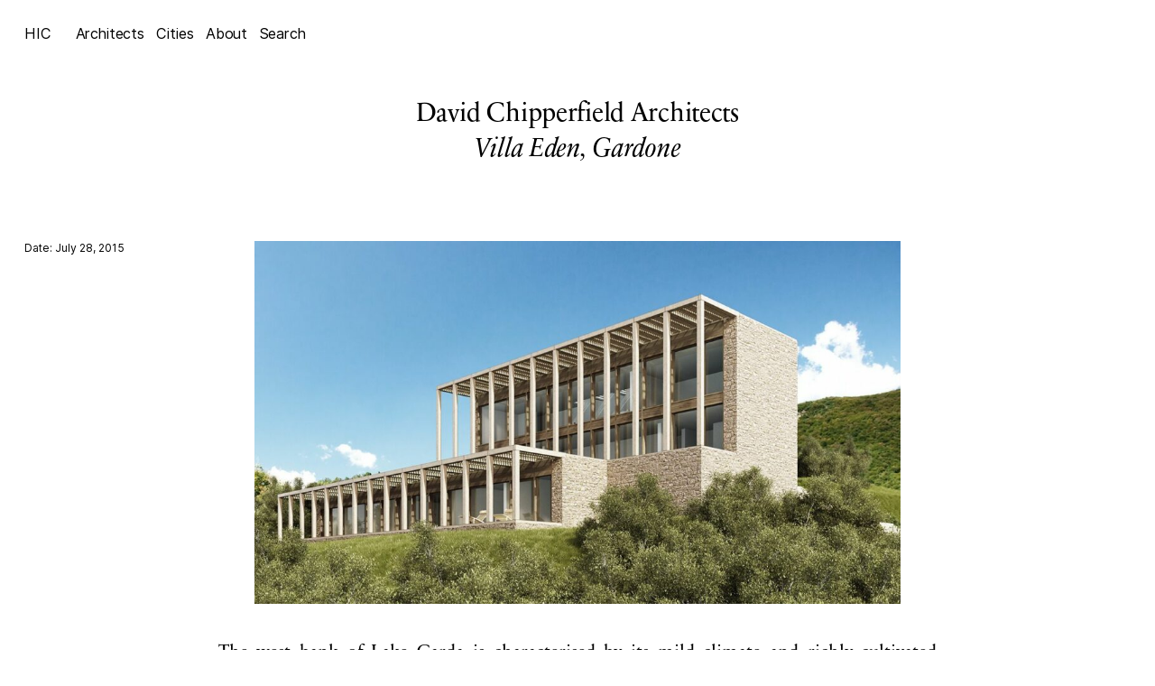

--- FILE ---
content_type: text/css
request_url: https://hicarquitectura.com/wp-content/themes/hic/dist/css/templates-single-post.min.css
body_size: 10165
content:
/*!********************************************************************************************!*\
  !*** css ./node_modules/css-loader/dist/cjs.js!./node_modules/normalize.css/normalize.css ***!
  \********************************************************************************************/
/*! normalize.css v8.0.1 | MIT License | github.com/necolas/normalize.css */

/* Document
   ========================================================================== */

/**
 * 1. Correct the line height in all browsers.
 * 2. Prevent adjustments of font size after orientation changes in iOS.
 */

html {
  line-height: 1.15; /* 1 */
  -webkit-text-size-adjust: 100%; /* 2 */
}

/* Sections
   ========================================================================== */

/**
 * Remove the margin in all browsers.
 */

body {
  margin: 0;
}

/**
 * Render the `main` element consistently in IE.
 */

main {
  display: block;
}

/**
 * Correct the font size and margin on `h1` elements within `section` and
 * `article` contexts in Chrome, Firefox, and Safari.
 */

h1 {
  font-size: 2em;
  margin: 0.67em 0;
}

/* Grouping content
   ========================================================================== */

/**
 * 1. Add the correct box sizing in Firefox.
 * 2. Show the overflow in Edge and IE.
 */

hr {
  box-sizing: content-box; /* 1 */
  height: 0; /* 1 */
  overflow: visible; /* 2 */
}

/**
 * 1. Correct the inheritance and scaling of font size in all browsers.
 * 2. Correct the odd `em` font sizing in all browsers.
 */

pre {
  font-family: monospace, monospace; /* 1 */
  font-size: 1em; /* 2 */
}

/* Text-level semantics
   ========================================================================== */

/**
 * Remove the gray background on active links in IE 10.
 */

a {
  background-color: transparent;
}

/**
 * 1. Remove the bottom border in Chrome 57-
 * 2. Add the correct text decoration in Chrome, Edge, IE, Opera, and Safari.
 */

abbr[title] {
  border-bottom: none; /* 1 */
  text-decoration: underline; /* 2 */
  text-decoration: underline dotted; /* 2 */
}

/**
 * Add the correct font weight in Chrome, Edge, and Safari.
 */

b,
strong {
  font-weight: bolder;
}

/**
 * 1. Correct the inheritance and scaling of font size in all browsers.
 * 2. Correct the odd `em` font sizing in all browsers.
 */

code,
kbd,
samp {
  font-family: monospace, monospace; /* 1 */
  font-size: 1em; /* 2 */
}

/**
 * Add the correct font size in all browsers.
 */

small {
  font-size: 80%;
}

/**
 * Prevent `sub` and `sup` elements from affecting the line height in
 * all browsers.
 */

sub,
sup {
  font-size: 75%;
  line-height: 0;
  position: relative;
  vertical-align: baseline;
}

sub {
  bottom: -0.25em;
}

sup {
  top: -0.5em;
}

/* Embedded content
   ========================================================================== */

/**
 * Remove the border on images inside links in IE 10.
 */

img {
  border-style: none;
}

/* Forms
   ========================================================================== */

/**
 * 1. Change the font styles in all browsers.
 * 2. Remove the margin in Firefox and Safari.
 */

button,
input,
optgroup,
select,
textarea {
  font-family: inherit; /* 1 */
  font-size: 100%; /* 1 */
  line-height: 1.15; /* 1 */
  margin: 0; /* 2 */
}

/**
 * Show the overflow in IE.
 * 1. Show the overflow in Edge.
 */

button,
input { /* 1 */
  overflow: visible;
}

/**
 * Remove the inheritance of text transform in Edge, Firefox, and IE.
 * 1. Remove the inheritance of text transform in Firefox.
 */

button,
select { /* 1 */
  text-transform: none;
}

/**
 * Correct the inability to style clickable types in iOS and Safari.
 */

button,
[type="button"],
[type="reset"],
[type="submit"] {
  -webkit-appearance: button;
}

/**
 * Remove the inner border and padding in Firefox.
 */

button::-moz-focus-inner,
[type="button"]::-moz-focus-inner,
[type="reset"]::-moz-focus-inner,
[type="submit"]::-moz-focus-inner {
  border-style: none;
  padding: 0;
}

/**
 * Restore the focus styles unset by the previous rule.
 */

button:-moz-focusring,
[type="button"]:-moz-focusring,
[type="reset"]:-moz-focusring,
[type="submit"]:-moz-focusring {
  outline: 1px dotted ButtonText;
}

/**
 * Correct the padding in Firefox.
 */

fieldset {
  padding: 0.35em 0.75em 0.625em;
}

/**
 * 1. Correct the text wrapping in Edge and IE.
 * 2. Correct the color inheritance from `fieldset` elements in IE.
 * 3. Remove the padding so developers are not caught out when they zero out
 *    `fieldset` elements in all browsers.
 */

legend {
  box-sizing: border-box; /* 1 */
  color: inherit; /* 2 */
  display: table; /* 1 */
  max-width: 100%; /* 1 */
  padding: 0; /* 3 */
  white-space: normal; /* 1 */
}

/**
 * Add the correct vertical alignment in Chrome, Firefox, and Opera.
 */

progress {
  vertical-align: baseline;
}

/**
 * Remove the default vertical scrollbar in IE 10+.
 */

textarea {
  overflow: auto;
}

/**
 * 1. Add the correct box sizing in IE 10.
 * 2. Remove the padding in IE 10.
 */

[type="checkbox"],
[type="radio"] {
  box-sizing: border-box; /* 1 */
  padding: 0; /* 2 */
}

/**
 * Correct the cursor style of increment and decrement buttons in Chrome.
 */

[type="number"]::-webkit-inner-spin-button,
[type="number"]::-webkit-outer-spin-button {
  height: auto;
}

/**
 * 1. Correct the odd appearance in Chrome and Safari.
 * 2. Correct the outline style in Safari.
 */

[type="search"] {
  -webkit-appearance: textfield; /* 1 */
  outline-offset: -2px; /* 2 */
}

/**
 * Remove the inner padding in Chrome and Safari on macOS.
 */

[type="search"]::-webkit-search-decoration {
  -webkit-appearance: none;
}

/**
 * 1. Correct the inability to style clickable types in iOS and Safari.
 * 2. Change font properties to `inherit` in Safari.
 */

::-webkit-file-upload-button {
  -webkit-appearance: button; /* 1 */
  font: inherit; /* 2 */
}

/* Interactive
   ========================================================================== */

/*
 * Add the correct display in Edge, IE 10+, and Firefox.
 */

details {
  display: block;
}

/*
 * Add the correct display in all browsers.
 */

summary {
  display: list-item;
}

/* Misc
   ========================================================================== */

/**
 * Add the correct display in IE 10+.
 */

template {
  display: none;
}

/**
 * Add the correct display in IE 10.
 */

[hidden] {
  display: none;
}

/*!*******************************************************************************************************************************************************************************************************************************************************************************************************!*\
  !*** css ./node_modules/css-loader/dist/cjs.js!./node_modules/postcss-loader/dist/cjs.js??ruleSet[1].rules[1].use[2]!./node_modules/resolve-url-loader/index.js??ruleSet[1].rules[1].use[3]!./node_modules/sass-loader/dist/cjs.js??ruleSet[1].rules[1].use[4]!./src/scss/templates/single-post.scss ***!
  \*******************************************************************************************************************************************************************************************************************************************************************************************************/
*,:after,:before{-webkit-font-smoothing:antialiased;-webkit-box-sizing:border-box;box-sizing:border-box;outline:none;text-rendering:optimizeLegibility}a,abbr,acronym,address,applet,article,aside,audio,b,big,blockquote,body,canvas,caption,center,cite,code,dd,del,details,dfn,div,dl,dt,em,embed,fieldset,figcaption,figure,footer,form,h1,h2,h3,h4,h5,h6,header,hgroup,html,i,iframe,img,ins,kbd,label,legend,li,mark,menu,nav,object,ol,output,p,pre,q,ruby,s,samp,section,small,span,strike,strong,sub,summary,sup,table,tbody,td,tfoot,th,thead,time,tr,tt,u,ul,var,video{border:0;font:inherit;margin:0;padding:0;vertical-align:baseline}div{vertical-align:top}body{-ms-scroll-chaining:none;overscroll-behavior:none}a{color:inherit;text-decoration:none}article,aside,details,figcaption,figure,footer,header,hgroup,menu,nav,section{display:block}ol,ul{list-style:none}blockquote,q{quotes:none}blockquote:after,blockquote:before,q:after,q:before{content:"";content:none}table{border-collapse:collapse;border-spacing:0}img,svg,video{max-width:100%;vertical-align:top}@font-face{font-display:auto;font-family:Inter;font-style:normal;font-weight:400;src:url(https://hicarquitectura.com/wp-content/themes/hic/static/fonts/Inter/Inter-Regular.woff2) format("woff2"),url(https://hicarquitectura.com/wp-content/themes/hic/static/fonts/Inter/Inter-Regular.woff) format("woff")}@font-face{font-display:auto;font-family:Inter;font-style:normal;font-weight:500;src:url(https://hicarquitectura.com/wp-content/themes/hic/static/fonts/Inter/Inter-Medium.woff2) format("woff2"),url(https://hicarquitectura.com/wp-content/themes/hic/static/fonts/Inter/Inter-Medium.woff) format("woff")}@font-face{font-display:auto;font-family:Inter;font-style:normal;font-weight:700;src:url(https://hicarquitectura.com/wp-content/themes/hic/static/fonts/Inter/Inter-SemiBold.woff2) format("woff2"),url(https://hicarquitectura.com/wp-content/themes/hic/static/fonts/Inter/Inter-SemiBold.woff) format("woff")}@font-face{font-display:auto;font-family:SabonNextPro;font-style:normal;font-weight:400;src:url(https://hicarquitectura.com/wp-content/themes/hic/static/fonts/SabonNextPro/SabonNextLTPro-Regular.woff) format("woff"),url(https://hicarquitectura.com/wp-content/themes/hic/static/fonts/SabonNextPro/SabonNextLTPro-Regular.ttf) format("truetype"),url(https://hicarquitectura.com/wp-content/themes/hic/static/fonts/SabonNextPro/SabonNextLTPro-Regular.otf) format("opentype")}@font-face{font-display:auto;font-family:SabonNextPro;font-style:italic;font-weight:400;src:url(https://hicarquitectura.com/wp-content/themes/hic/static/fonts/SabonNextPro/SabonNextLTPro-Italic.woff) format("woff"),url(https://hicarquitectura.com/wp-content/themes/hic/static/fonts/SabonNextPro/SabonNextLTPro-Italic.ttf) format("truetype"),url(https://hicarquitectura.com/wp-content/themes/hic/static/fonts/SabonNextPro/SabonNextLTPro-Italic.otf) format("opentype")}.clearfix:after{clear:both;content:"";display:table}.container{margin-left:auto;margin-right:auto;width:100%}.hide{display:none!important}@media(min-width:768px){.hide--desktop{display:none!important}}@media(max-width:767px){.desktop,.hide--mobile{display:none!important}}@media(min-width:768px){.mobile{display:none!important}}.image img{height:auto;width:100%}.image.cover img{height:100%;-o-object-fit:cover;object-fit:cover;-o-object-position:center;object-position:center}.image.contain img{height:100%;-o-object-fit:contain;object-fit:contain;-o-object-position:center;object-position:center}.icon svg{height:100%;width:100%}.flex{display:-webkit-box;display:-ms-flexbox;display:flex}.flex.center{-webkit-box-align:center;-ms-flex-align:center;align-items:center;-webkit-box-pack:center;-ms-flex-pack:center;justify-content:center}.flex.wrap{-ms-flex-wrap:wrap;flex-wrap:wrap}.flex.direction--column{-webkit-box-orient:vertical;-webkit-box-direction:normal;-ms-flex-direction:column;flex-direction:column}.flex.direction--reverse{-webkit-box-orient:horizontal;-webkit-box-direction:reverse;-ms-flex-direction:row-reverse;flex-direction:row-reverse}.flex.justify--start{-webkit-box-pack:start;-ms-flex-pack:start;justify-content:flex-start}.flex.justify--center{-webkit-box-pack:center;-ms-flex-pack:center;justify-content:center}.flex.justify--end{-webkit-box-pack:end;-ms-flex-pack:end;justify-content:flex-end}.flex.justify--between{-webkit-box-pack:justify;-ms-flex-pack:justify;justify-content:space-between}.flex.align--start{-webkit-box-align:start;-ms-flex-align:start;align-items:flex-start}.flex.align--center{-webkit-box-align:center;-ms-flex-align:center;align-items:center}.flex.align--end{-webkit-box-align:end;-ms-flex-align:end;align-items:flex-end}.flex.align--stretch{-webkit-box-align:stretch;-ms-flex-align:stretch;align-items:stretch}.flex.align--baseline{-webkit-box-align:baseline;-ms-flex-align:baseline;align-items:baseline}.grid{display:grid}.auto{margin-left:auto;margin-right:auto}.uppercase{text-transform:uppercase}.text--left{text-align:left}.text--center{text-align:center}.text--right{text-align:right}html{font-family:Inter,sans-serif}body{overflow-x:hidden}input[type=search]::-ms-clear,input[type=search]::-ms-reveal{display:none;height:0;width:0}input[type=search]::-webkit-search-cancel-button,input[type=search]::-webkit-search-decoration,input[type=search]::-webkit-search-results-button,input[type=search]::-webkit-search-results-decoration{display:none}#header{background:#fff;font-size:16.2px;left:0;letter-spacing:-.01em;position:absolute;top:0;width:100%;z-index:10}@media(max-width:1024px){#header{font-size:1.171875vw}}@media(max-width:767px){#header{font-size:3.3816425121vw}}#header .inner{grid-column-gap:27px;-webkit-box-align:center;-ms-flex-align:center;align-items:center;-webkit-column-gap:27px;-moz-column-gap:27px;column-gap:27px;display:grid;grid-template-columns:auto auto;-webkit-box-pack:start;-ms-flex-pack:start;justify-content:flex-start;margin:0 auto;padding-top:27px}@media(max-width:1024px){#header .inner{padding-top:1.953125vw}}@media(max-width:767px){#header .inner{padding-top:4.8309178744vw}}@media(max-width:1024px){#header .inner{-webkit-column-gap:1.953125vw;-moz-column-gap:1.953125vw;column-gap:1.953125vw}}@media(max-width:767px){#header .inner{-webkit-column-gap:3.6231884058vw;-moz-column-gap:3.6231884058vw;column-gap:3.6231884058vw;-webkit-box-pack:center;-ms-flex-pack:center;justify-content:center}}#header .inner .menu ul{grid-column-gap:13.5px;-webkit-column-gap:13.5px;-moz-column-gap:13.5px;column-gap:13.5px;display:grid;grid-auto-flow:column}@media(max-width:1024px){#header .inner .menu ul{-webkit-column-gap:.9765625vw;-moz-column-gap:.9765625vw;column-gap:.9765625vw}}@media(max-width:767px){#header .inner .menu ul{justifify-content:center;-webkit-column-gap:1.9323671498vw;-moz-column-gap:1.9323671498vw;column-gap:1.9323671498vw}}@media(hover:hover){#header .inner .menu ul li a:hover{color:#bebebe}}#header .inner .menu ul li.current-menu-item a{color:#bebebe}#search-form{background:hsla(0,0%,100%,.95);height:100%;left:0;opacity:0;padding:27px;pointer-events:none;position:fixed;top:0;width:100%;z-index:10}@media(max-width:1024px){#search-form{padding:1.953125vw}}@media(max-width:767px){#search-form{padding:0 4.8309178744vw}}.search--open #search-form{opacity:1;pointer-events:all}#search-form form{padding-bottom:0;padding-top:0}@media(max-width:1024px){#search-form form{padding-top:0}}@media(max-width:767px){#search-form form{padding-top:16.4251207729vw}}@media(max-width:1024px){#search-form form{padding-bottom:0}}@media(max-width:767px){#search-form form{padding-bottom:9.1787439614vw}}#search-form form input{-webkit-appearance:none;-moz-appearance:none;appearance:none;background:none;border:none;border-radius:0;color:#000;font-size:55.35px;letter-spacing:-.01em;line-height:1.243902439;margin:0;padding:0;width:100%}@media(max-width:1024px){#search-form form input{font-size:4.00390625vw}}@media(max-width:767px){#search-form form input{font-size:7.2463768116vw;text-align:center}}#search-form form input::-webkit-input-placeholder{color:#bebebe}#search-form form input::-moz-placeholder{color:#bebebe}#search-form form input:-ms-input-placeholder{color:#bebebe}#search-form form input::-ms-input-placeholder{color:#bebebe}#search-form form input::placeholder{color:#bebebe}#search-form form button{display:none}#search-form .close-list{font-size:55.35px;position:fixed;right:27px;top:27px}@media(max-width:1024px){#search-form .close-list{top:1.953125vw}}@media(max-width:767px){#search-form .close-list{top:4.8309178744vw}}@media(max-width:1024px){#search-form .close-list{right:1.953125vw}}@media(max-width:767px){#search-form .close-list{right:0}}@media(max-width:1024px){#search-form .close-list{font-size:4.00390625vw}}@media(max-width:767px){#search-form .close-list{font-size:3.3816425121vw;position:absolute;text-align:center;width:100%}}#search-form .close-list span{cursor:pointer}@media(hover:hover){#search-form .close-list span:hover{color:#bebebe}}#search-form.active{display:block;opacity:1;pointer-events:all}@media(hover:hover){#search-form a:hover{color:#bebebe}}.terms-list{background:hsla(0,0%,100%,.95);display:none;font-size:55.35px;height:100%;left:0;line-height:1.243902439;padding:27px;pointer-events:none;position:relative;text-align:center;top:0;width:100%;z-index:100;z-index:10}@media(max-width:1024px){.terms-list{padding:1.953125vw}}@media(max-width:767px){.terms-list{padding:0 4.8309178744vw}}@media(max-width:1024px){.terms-list{font-size:4.00390625vw}}@media(max-width:767px){.terms-list{font-size:7.2463768116vw}}.terms-list ul{padding-bottom:0;padding-top:0}@media(max-width:1024px){.terms-list ul{padding-top:0}}@media(max-width:767px){.terms-list ul{padding-top:16.4251207729vw}}@media(max-width:1024px){.terms-list ul{padding-bottom:0}}@media(max-width:767px){.terms-list ul{padding-bottom:9.1787439614vw}}.terms-list ul li{display:-webkit-box;display:-ms-flexbox;display:flex;-webkit-box-pack:center;-ms-flex-pack:center;justify-content:center}.terms-list ul li a{display:inline-block;display:block;font-size:55.35px;line-height:1.243902439;max-width:100%;overflow:hidden;text-overflow:ellipsis;white-space:nowrap}@media(max-width:1024px){.terms-list ul li a{font-size:4.00390625vw}}@media(max-width:767px){.terms-list ul li a{font-size:7.2463768116vw;line-height:1.3714285714}}.terms-list .close-list{font-size:55.35px;position:fixed;right:27px;top:27px}@media(max-width:1024px){.terms-list .close-list{top:1.953125vw}}@media(max-width:767px){.terms-list .close-list{top:4.8309178744vw}}@media(max-width:1024px){.terms-list .close-list{right:1.953125vw}}@media(max-width:767px){.terms-list .close-list{right:0}}@media(max-width:1024px){.terms-list .close-list{font-size:4.00390625vw}}@media(max-width:767px){.terms-list .close-list{font-size:3.3816425121vw;position:absolute;text-align:center;width:100%}}.terms-list .close-list span{cursor:pointer}@media(hover:hover){.terms-list .close-list span:hover{color:#bebebe}}.terms-list.active{display:block;pointer-events:all}@media(hover:hover){.terms-list a:hover{color:#bebebe}}.terms-list .abc{display:none;font-size:55.35px;height:100%;line-height:1;position:fixed;right:0;top:0}@media(max-width:1024px){.terms-list .abc{font-size:4.00390625vw}}@media(max-width:767px){.terms-list .abc{font-size:3.3816425121vw}}@media(min-width:768px){.terms-list .abc{display:none}}.terms-list .abc>.inner{-ms-flex-line-pack:center;align-content:center;display:grid;grid-auto-flow:row;height:100%;-webkit-box-pack:center;-ms-flex-pack:center;justify-content:center;width:40.5px}@media(max-width:1024px){.terms-list .abc>.inner{width:2.9296875vw}}@media(max-width:767px){.terms-list .abc>.inner{width:7.2463768116vw}}.terms-list .abc>.inner>*{-webkit-box-sizing:content-box;box-sizing:content-box;display:inline-block;height:18.9px;padding:13.5px 0;-webkit-user-select:none;-moz-user-select:none;-ms-user-select:none;user-select:none;width:100%}@media(max-width:1024px){.terms-list .abc>.inner>*{height:1.3671875vw}}@media(max-width:767px){.terms-list .abc>.inner>*{height:3.3816425121vw}}@media(max-width:1024px){.terms-list .abc>.inner>*{padding:.9765625vw 0}}@media(max-width:767px){.terms-list .abc>.inner>*{padding:1.2077294686vw 0}}#cmplz-cookiebanner-container{display:none!important}#cmplz-cookiebanner-container .cmplz-cookiebanner{-webkit-box-align:center;-ms-flex-align:center;align-items:center;-webkit-column-gap:27px;-moz-column-gap:27px;column-gap:27px;margin:0;padding:27px 47.25px 47.25px;row-gap:0;width:100%}@media(max-width:1024px){#cmplz-cookiebanner-container .cmplz-cookiebanner{padding:1.953125vw 3.41796875vw 3.41796875vw}}@media(max-width:767px){#cmplz-cookiebanner-container .cmplz-cookiebanner{padding:4.8309178744vw 7.2463768116vw 6.038647343vw}}@media(max-width:1024px){#cmplz-cookiebanner-container .cmplz-cookiebanner{-webkit-column-gap:1.953125vw;-moz-column-gap:1.953125vw;column-gap:1.953125vw}}@media(max-width:767px){#cmplz-cookiebanner-container .cmplz-cookiebanner{-webkit-column-gap:0;-moz-column-gap:0;column-gap:0}}@media(max-width:1024px){#cmplz-cookiebanner-container .cmplz-cookiebanner{row-gap:0}}@media(max-width:767px){#cmplz-cookiebanner-container .cmplz-cookiebanner{grid-template-columns:1fr;row-gap:4.8309178744vw}}#cmplz-cookiebanner-container .cmplz-cookiebanner .cmplz-body{grid-column:1;grid-row:1}@media(max-width:767px){#cmplz-cookiebanner-container .cmplz-cookiebanner .cmplz-body{text-align:center}}#cmplz-cookiebanner-container .cmplz-cookiebanner .cmplz-body .cmplz-message{font-size:14.85px;line-height:inherit;margin:0}@media(max-width:1024px){#cmplz-cookiebanner-container .cmplz-cookiebanner .cmplz-body .cmplz-message{font-size:1.07421875vw}}@media(max-width:767px){#cmplz-cookiebanner-container .cmplz-cookiebanner .cmplz-body .cmplz-message{font-size:2.8985507246vw}}#cmplz-cookiebanner-container .cmplz-cookiebanner .cmplz-buttons{grid-column-gap:20.25px;grid-row-gap:0;-webkit-column-gap:20.25px;-moz-column-gap:20.25px;column-gap:20.25px;display:grid;grid-column:2;grid-row:1;grid-template-columns:1fr 1fr;row-gap:0}@media(max-width:1024px){#cmplz-cookiebanner-container .cmplz-cookiebanner .cmplz-buttons{-webkit-column-gap:1.46484375vw;-moz-column-gap:1.46484375vw;column-gap:1.46484375vw}}@media(max-width:767px){#cmplz-cookiebanner-container .cmplz-cookiebanner .cmplz-buttons{-webkit-column-gap:0;-moz-column-gap:0;column-gap:0}}@media(max-width:1024px){#cmplz-cookiebanner-container .cmplz-cookiebanner .cmplz-buttons{row-gap:0}}@media(max-width:767px){#cmplz-cookiebanner-container .cmplz-cookiebanner .cmplz-buttons{row-gap:3.6231884058vw}}@media(max-width:1024px){#cmplz-cookiebanner-container .cmplz-cookiebanner .cmplz-buttons{grid-template-columns:1fr 1fr}}@media(max-width:767px){#cmplz-cookiebanner-container .cmplz-cookiebanner .cmplz-buttons{grid-column:1;grid-row:2;grid-template-columns:1fr}}#cmplz-cookiebanner-container .cmplz-cookiebanner .cmplz-buttons .cmplz-btn{border-radius:58.05px;font-size:14.85px;font-weight:400;height:58.05px}@media(max-width:1024px){#cmplz-cookiebanner-container .cmplz-cookiebanner .cmplz-buttons .cmplz-btn{font-size:1.07421875vw}}@media(max-width:767px){#cmplz-cookiebanner-container .cmplz-cookiebanner .cmplz-buttons .cmplz-btn{font-size:2.8985507246vw}}@media(max-width:1024px){#cmplz-cookiebanner-container .cmplz-cookiebanner .cmplz-buttons .cmplz-btn{height:4.19921875vw}}@media(max-width:767px){#cmplz-cookiebanner-container .cmplz-cookiebanner .cmplz-buttons .cmplz-btn{height:10.38647343vw}}@media(max-width:1024px){#cmplz-cookiebanner-container .cmplz-cookiebanner .cmplz-buttons .cmplz-btn{border-radius:4.19921875vw}}@media(max-width:767px){#cmplz-cookiebanner-container .cmplz-cookiebanner .cmplz-buttons .cmplz-btn{border-radius:10.38647343vw}}#cmplz-cookiebanner-container .cmplz-cookiebanner .cmplz-divider,#cmplz-cookiebanner-container .cmplz-cookiebanner .cmplz-footer,#cmplz-cookiebanner-container .cmplz-cookiebanner .cmplz-header,#cmplz-cookiebanner-container .cmplz-cookiebanner .cmplz-links{display:none}#cmplz-cookiebanner-container .cmplz-cookiebanner-categories{position:fixed}.outer{padding-left:27px;padding-right:27px}@media(max-width:1024px){.outer{padding-left:1.953125vw}}@media(max-width:767px){.outer{padding-left:4.8309178744vw}}@media(max-width:1024px){.outer{padding-right:1.953125vw}}@media(max-width:767px){.outer{padding-right:4.8309178744vw}}.main.fixed{height:100%;left:0;position:fixed;top:0;width:100%}em,i{font-style:italic}.scroll-top{-webkit-box-align:center;-ms-flex-align:center;align-items:center;background-color:#fff;border-radius:100%;bottom:20.25px;display:-webkit-box;display:-ms-flexbox;display:flex;height:40.5px;-webkit-box-pack:center;-ms-flex-pack:center;justify-content:center;opacity:0;pointer-events:none;position:fixed;right:33.75px;-webkit-transform:rotate(-90deg);transform:rotate(-90deg);-webkit-transition:opacity .4s ease;transition:opacity .4s ease;width:40.5px}@media(max-width:1024px){.scroll-top{width:2.9296875vw}}@media(max-width:767px){.scroll-top{width:6.038647343vw}}@media(max-width:1024px){.scroll-top{height:2.9296875vw}}@media(max-width:767px){.scroll-top{height:6.038647343vw}}@media(max-width:1024px){.scroll-top{bottom:1.46484375vw}}@media(max-width:767px){.scroll-top{bottom:3.6231884058vw}}@media(max-width:1024px){.scroll-top{right:2.44140625vw}}@media(max-width:767px){.scroll-top{display:none;right:6.038647343vw}}.scroll-top.active{cursor:pointer;opacity:1;pointer-events:all}.scroll-top:after{background-image:url(https://hicarquitectura.com/wp-content/themes/hic/static/img/icons/arrow.svg);background-position:50%;background-size:contain;content:"";display:block;height:24.3px;width:29.7px}@media(max-width:1024px){.scroll-top:after{width:2.1484375vw}}@media(max-width:767px){.scroll-top:after{width:22ox}}@media(max-width:1024px){.scroll-top:after{height:1.7578125vw}}@media(max-width:767px){.scroll-top:after{height:4.347826087vw}}@font-face{font-family:swiper-icons;font-style:normal;font-weight:400;src:url("data:application/font-woff;charset=utf-8;base64, [base64]//wADZ2x5ZgAAAywAAADMAAAD2MHtryVoZWFkAAABbAAAADAAAAA2E2+eoWhoZWEAAAGcAAAAHwAAACQC9gDzaG10eAAAAigAAAAZAAAArgJkABFsb2NhAAAC0AAAAFoAAABaFQAUGG1heHAAAAG8AAAAHwAAACAAcABAbmFtZQAAA/gAAAE5AAACXvFdBwlwb3N0AAAFNAAAAGIAAACE5s74hXjaY2BkYGAAYpf5Hu/j+W2+MnAzMYDAzaX6QjD6/4//Bxj5GA8AuRwMYGkAPywL13jaY2BkYGA88P8Agx4j+/8fQDYfA1AEBWgDAIB2BOoAeNpjYGRgYNBh4GdgYgABEMnIABJzYNADCQAACWgAsQB42mNgYfzCOIGBlYGB0YcxjYGBwR1Kf2WQZGhhYGBiYGVmgAFGBiQQkOaawtDAoMBQxXjg/wEGPcYDDA4wNUA2CCgwsAAAO4EL6gAAeNpj2M0gyAACqxgGNWBkZ2D4/wMA+xkDdgAAAHjaY2BgYGaAYBkGRgYQiAHyGMF8FgYHIM3DwMHABGQrMOgyWDLEM1T9/w8UBfEMgLzE////P/5//f/V/xv+r4eaAAeMbAxwIUYmIMHEgKYAYjUcsDAwsLKxc3BycfPw8jEQA/[base64]/uznmfPFBNODM2K7MTQ45YEAZqGP81AmGGcF3iPqOop0r1SPTaTbVkfUe4HXj97wYE+yNwWYxwWu4v1ugWHgo3S1XdZEVqWM7ET0cfnLGxWfkgR42o2PvWrDMBSFj/IHLaF0zKjRgdiVMwScNRAoWUoH78Y2icB/yIY09An6AH2Bdu/UB+yxopYshQiEvnvu0dURgDt8QeC8PDw7Fpji3fEA4z/PEJ6YOB5hKh4dj3EvXhxPqH/SKUY3rJ7srZ4FZnh1PMAtPhwP6fl2PMJMPDgeQ4rY8YT6Gzao0eAEA409DuggmTnFnOcSCiEiLMgxCiTI6Cq5DZUd3Qmp10vO0LaLTd2cjN4fOumlc7lUYbSQcZFkutRG7g6JKZKy0RmdLY680CDnEJ+UMkpFFe1RN7nxdVpXrC4aTtnaurOnYercZg2YVmLN/d/gczfEimrE/fs/bOuq29Zmn8tloORaXgZgGa78yO9/cnXm2BpaGvq25Dv9S4E9+5SIc9PqupJKhYFSSl47+Qcr1mYNAAAAeNptw0cKwkAAAMDZJA8Q7OUJvkLsPfZ6zFVERPy8qHh2YER+3i/BP83vIBLLySsoKimrqKqpa2hp6+jq6RsYGhmbmJqZSy0sraxtbO3sHRydnEMU4uR6yx7JJXveP7WrDycAAAAAAAH//wACeNpjYGRgYOABYhkgZgJCZgZNBkYGLQZtIJsFLMYAAAw3ALgAeNolizEKgDAQBCchRbC2sFER0YD6qVQiBCv/H9ezGI6Z5XBAw8CBK/m5iQQVauVbXLnOrMZv2oLdKFa8Pjuru2hJzGabmOSLzNMzvutpB3N42mNgZGBg4GKQYzBhYMxJLMlj4GBgAYow/P/PAJJhLM6sSoWKfWCAAwDAjgbRAAB42mNgYGBkAIIbCZo5IPrmUn0hGA0AO8EFTQAA")}:root{--swiper-theme-color:#007aff}.swiper{list-style:none;margin-left:auto;margin-right:auto;overflow:hidden;padding:0;position:relative;z-index:1}.swiper-vertical>.swiper-wrapper{-webkit-box-orient:vertical;-webkit-box-direction:normal;-ms-flex-direction:column;flex-direction:column}.swiper-wrapper{-webkit-box-sizing:content-box;box-sizing:content-box;display:-webkit-box;display:-ms-flexbox;display:flex;height:100%;position:relative;-webkit-transition-property:-webkit-transform;transition-property:-webkit-transform;transition-property:transform;transition-property:transform, -webkit-transform;width:100%;z-index:1}.swiper-android .swiper-slide,.swiper-wrapper{-webkit-transform:translateZ(0);transform:translateZ(0)}.swiper-pointer-events{-ms-touch-action:pan-y;touch-action:pan-y}.swiper-pointer-events.swiper-vertical{-ms-touch-action:pan-x;touch-action:pan-x}.swiper-slide{-ms-flex-negative:0;flex-shrink:0;height:100%;position:relative;-webkit-transition-property:-webkit-transform;transition-property:-webkit-transform;transition-property:transform;transition-property:transform, -webkit-transform;width:100%}.swiper-slide-invisible-blank{visibility:hidden}.swiper-autoheight,.swiper-autoheight .swiper-slide{height:auto}.swiper-autoheight .swiper-wrapper{-webkit-box-align:start;-ms-flex-align:start;align-items:flex-start;-webkit-transition-property:height,-webkit-transform;transition-property:height,-webkit-transform;transition-property:transform,height;transition-property:transform,height,-webkit-transform}.swiper-backface-hidden .swiper-slide{-webkit-backface-visibility:hidden;backface-visibility:hidden;-webkit-transform:translateZ(0);transform:translateZ(0)}.swiper-3d,.swiper-3d.swiper-css-mode .swiper-wrapper{-webkit-perspective:1200px;perspective:1200px}.swiper-3d .swiper-cube-shadow,.swiper-3d .swiper-slide,.swiper-3d .swiper-slide-shadow,.swiper-3d .swiper-slide-shadow-bottom,.swiper-3d .swiper-slide-shadow-left,.swiper-3d .swiper-slide-shadow-right,.swiper-3d .swiper-slide-shadow-top,.swiper-3d .swiper-wrapper{-webkit-transform-style:preserve-3d;transform-style:preserve-3d}.swiper-3d .swiper-slide-shadow,.swiper-3d .swiper-slide-shadow-bottom,.swiper-3d .swiper-slide-shadow-left,.swiper-3d .swiper-slide-shadow-right,.swiper-3d .swiper-slide-shadow-top{height:100%;left:0;pointer-events:none;position:absolute;top:0;width:100%;z-index:10}.swiper-3d .swiper-slide-shadow{background:rgba(0,0,0,.15)}.swiper-3d .swiper-slide-shadow-left{background-image:-webkit-gradient(linear,right top, left top,from(rgba(0,0,0,.5)),to(transparent));background-image:-o-linear-gradient(right,rgba(0,0,0,.5),transparent);background-image:linear-gradient(270deg,rgba(0,0,0,.5),transparent)}.swiper-3d .swiper-slide-shadow-right{background-image:-webkit-gradient(linear,left top, right top,from(rgba(0,0,0,.5)),to(transparent));background-image:-o-linear-gradient(left,rgba(0,0,0,.5),transparent);background-image:linear-gradient(90deg,rgba(0,0,0,.5),transparent)}.swiper-3d .swiper-slide-shadow-top{background-image:-webkit-gradient(linear,left bottom, left top,from(rgba(0,0,0,.5)),to(transparent));background-image:-o-linear-gradient(bottom,rgba(0,0,0,.5),transparent);background-image:linear-gradient(0deg,rgba(0,0,0,.5),transparent)}.swiper-3d .swiper-slide-shadow-bottom{background-image:-webkit-gradient(linear,left top, left bottom,from(rgba(0,0,0,.5)),to(transparent));background-image:-o-linear-gradient(top,rgba(0,0,0,.5),transparent);background-image:linear-gradient(180deg,rgba(0,0,0,.5),transparent)}.swiper-css-mode>.swiper-wrapper{-ms-overflow-style:none;overflow:auto;scrollbar-width:none}.swiper-css-mode>.swiper-wrapper::-webkit-scrollbar{display:none}.swiper-css-mode>.swiper-wrapper>.swiper-slide{scroll-snap-align:start start}.swiper-horizontal.swiper-css-mode>.swiper-wrapper{-ms-scroll-snap-type:x mandatory;scroll-snap-type:x mandatory}.swiper-vertical.swiper-css-mode>.swiper-wrapper{-ms-scroll-snap-type:y mandatory;scroll-snap-type:y mandatory}.swiper-centered>.swiper-wrapper:before{content:"";-ms-flex-negative:0;flex-shrink:0;-webkit-box-ordinal-group:10000;-ms-flex-order:9999;order:9999}[dir=ltr] .swiper-centered.swiper-horizontal>.swiper-wrapper>.swiper-slide:first-child{margin-left:var(--swiper-centered-offset-before)}[dir=rtl] .swiper-centered.swiper-horizontal>.swiper-wrapper>.swiper-slide:first-child{margin-right:var(--swiper-centered-offset-before)}.swiper-centered.swiper-horizontal>.swiper-wrapper:before{height:100%;min-height:1px;width:var(--swiper-centered-offset-after)}.swiper-centered.swiper-vertical>.swiper-wrapper>.swiper-slide:first-child{margin-top:var(--swiper-centered-offset-before)}.swiper-centered.swiper-vertical>.swiper-wrapper:before{height:var(--swiper-centered-offset-after);min-width:1px;width:100%}.swiper-centered>.swiper-wrapper>.swiper-slide{scroll-snap-align:center center}.main{padding-top:108px}@media(max-width:1024px){.main{padding-top:7.8125vw}}@media(max-width:767px){.main{padding-top:17.6328502415vw}}.main .post__title{font-family:SabonNextPro;font-size:29.16px;font-weight:400;letter-spacing:-.01em;line-height:1.3529411765;margin:0 auto;max-width:796.5px;text-align:center}@media(max-width:1024px){.main .post__title{font-size:2.109375vw}}@media(max-width:767px){.main .post__title{font-size:5.7487922705vw}}@media(max-width:1024px){.main .post__title{max-width:57.6171875vw}}@media(max-width:767px){.main .post__title{max-width:100%}}.main .post__title span{display:block}.main .post__title span:last-child{font-style:italic}.main .post__title span:first-child{font-style:normal}.main .post__content{display:grid;font-family:SabonNextPro;grid-template-columns:1fr 796.5px 1fr;margin-top:81px;position:relative}@media(max-width:1024px){.main .post__content{margin-top:5.859375vw}}@media(max-width:767px){.main .post__content{margin-top:9.4202898551vw}}@media(max-width:1024px){.main .post__content{grid-template-columns:1fr 57.6171875vw 1fr}}@media(max-width:767px){.main .post__content{display:block;grid-template-columns:1fr 142.5120772947vw 1fr}}.main .post__content .inner{font-size:20.25px;line-height:1.3529411765;margin:0 auto;max-width:796.5px;position:relative}@media(max-width:1024px){.main .post__content .inner{max-width:57.6171875vw}}@media(max-width:767px){.main .post__content .inner{max-width:100%}}@media(max-width:1024px){.main .post__content .inner{font-size:1.46484375vw}}@media(max-width:767px){.main .post__content .inner{font-size:4.3115942029vw}}.main .post__content .inner img{cursor:pointer}.main .post__content .inner .caption,.main .post__content .inner .wp-caption-text{--left:67.5px;display:inline-block;font-family:Inter;font-size:12.15px;left:calc(100% + var(--left));margin-top:0;position:absolute;text-align:left;text-indent:0;top:0;width:135px}@media(max-width:1024px){.main .post__content .inner .caption,.main .post__content .inner .wp-caption-text{--left:4.8828125vw}}@media(max-width:767px){.main .post__content .inner .caption,.main .post__content .inner .wp-caption-text{--left:0vw}}@media(max-width:1024px){.main .post__content .inner .caption,.main .post__content .inner .wp-caption-text{font-size:.87890625vw}}@media(max-width:767px){.main .post__content .inner .caption,.main .post__content .inner .wp-caption-text{font-size:2.4154589372vw}}@media(max-width:1024px){.main .post__content .inner .caption,.main .post__content .inner .wp-caption-text{width:9.765625vw}}@media(max-width:767px){.main .post__content .inner .caption,.main .post__content .inner .wp-caption-text{width:100%}}@media(max-width:1024px){.main .post__content .inner .caption,.main .post__content .inner .wp-caption-text{margin-top:0}}@media(max-width:767px){.main .post__content .inner .caption,.main .post__content .inner .wp-caption-text{left:0;margin-top:2.4154589372vw;position:relative;text-align:center}}.main .post__content .inner.old{--espacio:40.5px}.main .post__content .inner.old .galeria img{cursor:pointer}.main .post__content .inner.old .image{padding:0 40.5px;position:relative;text-align:center}@media(max-width:1024px){.main .post__content .inner.old .image{padding:0 2.9296875vw}}@media(max-width:767px){.main .post__content .inner.old .image{padding:0}}.main .post__content .inner.old a{display:inline-block}.main .post__content .inner.old img{cursor:pointer;height:auto;margin:0 auto;padding:0 40.5px;text-align:center;width:100%}@media(max-width:1024px){.main .post__content .inner.old img{padding:0 2.9296875vw}}@media(max-width:767px){.main .post__content .inner.old img{padding:0}}.main .post__content .inner.old .image+p,.main .post__content .inner.old img+p{margin-top:40.5px}@media(max-width:1024px){.main .post__content .inner.old .image+p,.main .post__content .inner.old img+p{margin-top:2.9296875vw}}@media(max-width:767px){.main .post__content .inner.old .image+p,.main .post__content .inner.old img+p{margin-top:7.2463768116vw}}.main .post__content .inner.old>:last-child,.main .post__content .inner.old>:last-child img{margin-bottom:0}@media(max-width:1024px){.main .post__content .inner.old{--espacio:2.9296875vw}}@media(max-width:767px){.main .post__content .inner.old{--espacio:7.2463768116vw}}.main .post__content .inner.old p+p{margin-top:1em}.main .post__content .inner.old p>a>img,.main .post__content .inner.old p>img{margin-top:calc(var(--espacio) - 1em)}.main .post__content .inner.new>*{margin-top:40.5px}@media(max-width:1024px){.main .post__content .inner.new>*{margin-top:2.9296875vw}}@media(max-width:767px){.main .post__content .inner.new>*{margin-top:7.2463768116vw}}.main .post__content .inner.new>:first-child{margin-top:0}.main .post__content .inner.new .text p+p{margin-top:0;text-indent:40.5px}@media(max-width:1024px){.main .post__content .inner.new .text p+p{text-indent:2.9296875vw}}@media(max-width:767px){.main .post__content .inner.new .text p+p{text-indent:7.2463768116vw}}.main .post__content .inner.new .text+.text{margin-top:0}.main .post__content .inner.new .text+.text p:first-child{text-indent:40.5px}@media(max-width:1024px){.main .post__content .inner.new .text+.text p:first-child{text-indent:2.9296875vw}}@media(max-width:767px){.main .post__content .inner.new .text+.text p:first-child{text-indent:7.2463768116vw}}.main .post__content .inner.new .image{position:relative}.main .post__content .inner.new .image>span{display:inline-block;width:100%}.main .post__content .inner.new .image .horizontal{padding:0 40.5px}@media(max-width:1024px){.main .post__content .inner.new .image .horizontal{padding:0 2.9296875vw}}@media(max-width:767px){.main .post__content .inner.new .image .horizontal{padding:0}}.main .post__content .inner.new .image .horizontal iframe{width:100%}.main .post__content .inner.new .image .vertical{padding:0 40.5px;text-align:center}@media(max-width:1024px){.main .post__content .inner.new .image .vertical{padding:0 2.9296875vw}}@media(max-width:767px){.main .post__content .inner.new .image .vertical{padding:0}}.main .post__content .inner.new .image .vertical img{height:100%;max-height:715.5px;width:auto}@media(max-width:1024px){.main .post__content .inner.new .image .vertical img{max-height:51.7578125vw}}@media(max-width:767px){.main .post__content .inner.new .image .vertical img{max-height:inherit;max-height:92.17731vw}}.main .post__content .inner.new .iframe{padding:0 40.5px;position:relative;width:100%}@media(max-width:1024px){.main .post__content .inner.new .iframe{padding:0 2.9296875vw}}@media(max-width:767px){.main .post__content .inner.new .iframe{padding:0}}.main .post__content .inner.new .iframe>span{display:inline-block;position:relative;width:100%}.main .post__content .inner.new .iframe .horizontal:before{content:"";display:block;padding-bottom:56%;width:100%}.main .post__content .inner.new .iframe iframe{height:100%;left:0;position:absolute;top:0;width:100%}.main .post__data{-webkit-box-align:end;-ms-flex-align:end;align-items:flex-end;display:-webkit-box;display:-ms-flexbox;display:flex;-webkit-box-orient:vertical;-webkit-box-direction:normal;-ms-flex-direction:column;flex-direction:column;font-family:Inter;font-size:12.15px;margin-bottom:0;width:100%}@media(max-width:1024px){.main .post__data{font-size:.87890625vw}}@media(max-width:767px){.main .post__data{font-size:2.4154589372vw}}@media(max-width:1024px){.main .post__data{margin-bottom:0}}@media(max-width:767px){.main .post__data{-webkit-box-align:center;-ms-flex-align:center;align-items:center;margin-bottom:10.1449275362vw;text-align:center}}.main .post__data>div{margin-bottom:1em;max-width:371.25px;padding-right:2em;width:100%}@media(max-width:1024px){.main .post__data>div{max-width:26.85546875vw}}@media(max-width:767px){.main .post__data>div{max-width:100%;padding-right:0}}.main .post__data>div:last-child{margin-bottom:0}.main .post__data>div>span{display:block}.main .more-posts{font-family:Inter;font-size:14.85px;padding-top:40.5px;text-align:center}@media(max-width:1024px){.main .more-posts{font-size:1.07421875vw}}@media(max-width:767px){.main .more-posts{font-size:3.8647342995vw}}@media(max-width:1024px){.main .more-posts{padding-top:2.9296875vw}}@media(max-width:767px){.main .more-posts{padding-top:4.8309178744vw}}.main .more-posts a{position:relative}.main .more-posts a:before{background:#000;bottom:0;content:"";display:block;height:1px;left:0;position:absolute;width:100%}.sponsors{border-top:1px solid #000;margin-top:81px}@media(max-width:1024px){.sponsors{margin-top:5.859375vw}}@media(max-width:767px){.sponsors{margin-top:14.4927536232vw}}.sponsors .inner{-webkit-box-align:center;-ms-flex-align:center;align-items:center;display:-webkit-box;display:-ms-flexbox;display:flex;-ms-flex-wrap:wrap;flex-wrap:wrap;-webkit-box-pack:center;-ms-flex-pack:center;justify-content:center;margin:0 auto;max-width:1382.4px;padding-bottom:60.75px;padding-top:60.75px;width:100%}@media(max-width:1024px){.sponsors .inner{padding-top:4.39453125vw}}@media(max-width:767px){.sponsors .inner{padding-top:8.4541062802vw}}@media(max-width:1024px){.sponsors .inner{padding-bottom:4.39453125vw}}@media(max-width:767px){.sponsors .inner{padding-bottom:8.4541062802vw}}@media(max-width:1024px){.sponsors .inner{max-width:100vw}}@media(max-width:767px){.sponsors .inner{max-width:82.6086956522vw}}.sponsors .inner .sponsor{-ms-flex-negative:0;flex-shrink:0;margin:33.75px 67.5px;position:relative;width:135px}@media(max-width:1024px){.sponsors .inner .sponsor{width:9.765625vw}}@media(max-width:767px){.sponsors .inner .sponsor{width:26.8115942029vw}}@media(max-width:1024px){.sponsors .inner .sponsor{margin:2.44140625vw 4.8828125vw}}@media(max-width:767px){.sponsors .inner .sponsor{margin:6.038647343vw 7.2463768116vw}}.sponsors .inner .sponsor>a{display:block;height:100%}.sponsors .inner .sponsor>a>span{display:inline-block}.sponsors .inner .sponsor img{height:auto;left:0;-o-object-fit:contain;object-fit:contain;-o-object-position:center;object-position:center;top:0;width:100%}#comments{font-size:12.825px;letter-spacing:-.01em}@media(max-width:1024px){#comments{font-size:.927734375vw}}@media(max-width:767px){#comments{font-size:3.8647342995vw}}#comments .inner{border-top:1px solid #000;margin:0 auto;padding-bottom:81px;padding-top:40.5px}@media(max-width:1024px){#comments .inner{padding-top:2.9296875vw}}@media(max-width:767px){#comments .inner{padding-top:13.2850241546vw}}@media(max-width:1024px){#comments .inner{padding-bottom:5.859375vw}}@media(max-width:767px){#comments .inner{padding-bottom:16.9082125604vw}}#comments .inner>div{margin:0 auto;max-width:661.5px;padding:0;width:100%}@media(max-width:1024px){#comments .inner>div{max-width:47.8515625vw}}@media(max-width:767px){#comments .inner>div{max-width:100%}}@media(max-width:1024px){#comments .inner>div{padding:0}}@media(max-width:767px){#comments .inner>div{padding:0}}#comments .inner .list h2{font-size:12.825px;font-weight:400;margin:0 0 1em;padding:0}@media(max-width:1024px){#comments .inner .list h2{margin-bottom:1em}}@media(max-width:767px){#comments .inner .list h2{margin-bottom:1em}}@media(max-width:1024px){#comments .inner .list h2{font-size:.927734375vw}}@media(max-width:767px){#comments .inner .list h2{font-size:3.8647342995vw}}#comments .inner .list ul{margin-bottom:1.5em}@media(max-width:1024px){#comments .inner .list ul{margin-bottom:1.5em}}@media(max-width:767px){#comments .inner .list ul{margin-bottom:1.5em}}#comments .inner .list ul li>.children{padding-left:1.5em}@media(max-width:1024px){#comments .inner .list ul li>.children{padding-left:1.5em}}@media(max-width:767px){#comments .inner .list ul li>.children{padding-left:1.5em}}#comments .inner .list .comment{margin-bottom:1em}@media(max-width:1024px){#comments .inner .list .comment{margin-bottom:1em}}@media(max-width:767px){#comments .inner .list .comment{margin-bottom:1em}}#comments .inner .list .comment_date{color:#bebebe;display:block}#comments .inner .list .comment__author{font-weight:700}#comments .inner .list .comment__reply-link{color:#bebebe;font-weight:500}#comments .inner #reply-title{margin-bottom:1em}#comments .inner #reply-title small{display:none}#comments .inner form{margin-bottom:2em}#comments .inner form .input{margin-bottom:13.5px}@media(max-width:1024px){#comments .inner form .input{margin-bottom:.9765625vw}}@media(max-width:767px){#comments .inner form .input{margin-bottom:2.4154589372vw}}#comments .inner form .input--text input{-webkit-appearance:none;-moz-appearance:none;appearance:none;background:none;border:none;border-bottom:1px solid #000;border-radius:0;margin:0;padding:0 0 2.7px;width:100%}@media(max-width:1024px){#comments .inner form .input--text input{padding:0 0 .1953125vw}}@media(max-width:767px){#comments .inner form .input--text input{padding:0 0 .7246376812vw}}#comments .inner form .input--text input::-webkit-input-placeholder{color:hsla(0,0%,75%,.9)}#comments .inner form .input--text input::-moz-placeholder{color:hsla(0,0%,75%,.9)}#comments .inner form .input--text input:-ms-input-placeholder{color:hsla(0,0%,75%,.9)}#comments .inner form .input--text input::-ms-input-placeholder{color:hsla(0,0%,75%,.9)}#comments .inner form .input--text input::placeholder{color:hsla(0,0%,75%,.9)}#comments .inner form .input--checkbox{margin:20.25px 0;position:relative}@media(max-width:1024px){#comments .inner form .input--checkbox{margin:1.46484375vw 0}}@media(max-width:767px){#comments .inner form .input--checkbox{margin:3.6231884058vw 0}}#comments .inner form .input--checkbox label{cursor:pointer}#comments .inner form .input--checkbox label:before{border:1px solid #000;border-radius:100%;content:"";display:inline-block;height:12.15px;margin-right:5.4px;position:relative;top:1.35px;width:12.15px}@media(max-width:1024px){#comments .inner form .input--checkbox label:before{top:.09765625vw}}@media(max-width:767px){#comments .inner form .input--checkbox label:before{top:0}}@media(max-width:1024px){#comments .inner form .input--checkbox label:before{width:.87890625vw}}@media(max-width:767px){#comments .inner form .input--checkbox label:before{width:2.6570048309vw}}@media(max-width:1024px){#comments .inner form .input--checkbox label:before{height:.87890625vw}}@media(max-width:767px){#comments .inner form .input--checkbox label:before{height:2.6570048309vw}}@media(max-width:1024px){#comments .inner form .input--checkbox label:before{margin-right:.390625vw}}@media(max-width:767px){#comments .inner form .input--checkbox label:before{margin-right:1.4492753623vw}}#comments .inner form .input--checkbox label a{position:relative}#comments .inner form .input--checkbox label a:before{background:#000;bottom:0;content:"";display:block;height:1px;left:0;position:absolute;width:100%}#comments .inner form .input--checkbox input{-webkit-appearance:none;-moz-appearance:none;appearance:none;background:none;border:none;border-radius:none;border-radius:0;color:#bebebe;font-weight:700;left:0;margin:0;position:absolute;top:0}#comments .inner form .input--checkbox input:checked+label:before{background-color:#000}#comments .inner form .form-submit input:disabled{color:#bebebe;pointer-events:none}#comments .inner form .form-submit input{-webkit-appearance:none;-moz-appearance:none;appearance:none;background:none;border:none;border-radius:none;color:#000;font-weight:700;margin:0;padding:0}#comments .inner .akismet_comment_form_privacy_notice,#comments .inner .logged-in-as,#comments .inner .required-field-message{display:none}.galeria-zoom{background:#fff;height:100%;left:0;position:fixed;top:0;width:100%;z-index:999}.galeria-zoom .close{cursor:pointer;font-size:55.35px;height:20.25px;position:absolute;right:27px;top:27px;width:20.25px;z-index:10}@media(max-width:1024px){.galeria-zoom .close{top:1.953125vw}}@media(max-width:767px){.galeria-zoom .close{top:4.8309178744vw}}@media(max-width:1024px){.galeria-zoom .close{right:1.953125vw}}@media(max-width:767px){.galeria-zoom .close{right:inherit}}@media(max-width:1024px){.galeria-zoom .close{font-size:4.00390625vw}}@media(max-width:767px){.galeria-zoom .close{font-size:3.3816425121vw}}@media(max-width:1024px){.galeria-zoom .close{width:1.46484375vw}}@media(max-width:767px){.galeria-zoom .close{width:3.6231884058vw}}@media(max-width:1024px){.galeria-zoom .close{height:1.46484375vw}}@media(max-width:767px){.galeria-zoom .close{height:3.6231884058vw;left:0;position:absolute;text-align:center;width:100%}}.galeria-zoom .close:after{background-image:url(https://hicarquitectura.com/wp-content/themes/hic/static/img/icons/close.svg);background-position:50%;background-repeat:no-repeat;background-size:contain;content:"";display:block;height:20.25px;left:0;top:0;width:20.25px}@media(max-width:1024px){.galeria-zoom .close:after{width:1.46484375vw}}@media(max-width:767px){.galeria-zoom .close:after{width:3.6231884058vw}}@media(max-width:1024px){.galeria-zoom .close:after{height:1.46484375vw}}@media(max-width:767px){.galeria-zoom .close:after{background:none;content:"Close";height:3.6231884058vw;height:auto;width:100%}}.swiper{height:100%;width:100%}.swiper-slide{-webkit-box-align:center;-ms-flex-align:center;align-items:center;display:-webkit-box;display:-ms-flexbox;display:flex;-webkit-box-pack:center;-ms-flex-pack:center;justify-content:center}.swiper-slide .caption{bottom:0;font-family:Inter;font-size:12.15px;left:0;padding:0 27px 27px;position:absolute;text-align:center;width:100%}@media(max-width:1024px){.swiper-slide .caption{font-size:.87890625vw}}@media(max-width:767px){.swiper-slide .caption{font-size:2.4154589372vw}}@media(max-width:1024px){.swiper-slide .caption{padding:0 1.953125vw 1.953125vw}}@media(max-width:767px){.swiper-slide .caption{padding:0 4.8309178744vw 4.8309178744vw}}.swiper-slide img{height:80%;-o-object-fit:contain;object-fit:contain;-o-object-position:center;object-position:center;padding:0 54px;width:auto}@media(max-width:1024px){.swiper-slide img{padding:0 3.90625vw}}@media(max-width:767px){.swiper-slide img{padding:0 4.8309178744vw}}.swiper-slide img.lazyload{opacity:0}.swiper-slide img.lazyloaded{opacity:1}.swiper-nav-next,.swiper-nav-prev{-webkit-box-align:center;-ms-flex-align:center;align-items:center;cursor:pointer;display:-webkit-box;display:-ms-flexbox;display:flex;height:100%;position:absolute;top:0;width:50%;z-index:9}@media(max-width:767px){.swiper-nav-next,.swiper-nav-prev{display:none}}.swiper-nav-next:after,.swiper-nav-prev:after{background-image:url(https://hicarquitectura.com/wp-content/themes/hic/static/img/icons/arrow.svg);background-position:50%;background-size:contain;content:"";display:block;height:24.3px;left:0;top:0;width:29.7px}@media(max-width:1024px){.swiper-nav-next:after,.swiper-nav-prev:after{width:2.1484375vw}}@media(max-width:767px){.swiper-nav-next:after,.swiper-nav-prev:after{width:22ox}}@media(max-width:1024px){.swiper-nav-next:after,.swiper-nav-prev:after{height:1.7578125vw}}@media(max-width:767px){.swiper-nav-next:after,.swiper-nav-prev:after{height:4.347826087vw}}.swiper-nav-prev{-webkit-box-pack:start;-ms-flex-pack:start;justify-content:flex-start;left:0;padding-left:135px}@media(max-width:1024px){.swiper-nav-prev{padding-left:9.765625vw}}@media(max-width:767px){.swiper-nav-prev{padding-left:24.154589372vw}}.swiper-nav-prev:after{-webkit-transform:rotate(180deg);transform:rotate(180deg);-webkit-transform-origin:center;transform-origin:center}.swiper-nav-next{-webkit-box-pack:end;-ms-flex-pack:end;justify-content:flex-end;padding-right:135px;right:0}@media(max-width:1024px){.swiper-nav-next{padding-right:9.765625vw}}@media(max-width:767px){.swiper-nav-next{padding-right:24.154589372vw}}
